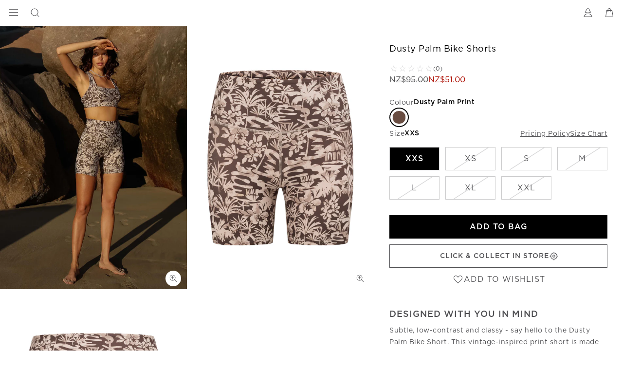

--- FILE ---
content_type: text/html; charset=utf-8
request_url: https://www.google.com/recaptcha/api2/anchor?ar=1&k=6LcPnlcqAAAAAIkwYtg-zHtW9JC7ZP14DtxaMp7p&co=aHR0cHM6Ly93d3cubG9ybmFqYW5lLm56OjQ0Mw..&hl=en&v=N67nZn4AqZkNcbeMu4prBgzg&size=invisible&anchor-ms=20000&execute-ms=30000&cb=5yblwadzl4zg
body_size: 48802
content:
<!DOCTYPE HTML><html dir="ltr" lang="en"><head><meta http-equiv="Content-Type" content="text/html; charset=UTF-8">
<meta http-equiv="X-UA-Compatible" content="IE=edge">
<title>reCAPTCHA</title>
<style type="text/css">
/* cyrillic-ext */
@font-face {
  font-family: 'Roboto';
  font-style: normal;
  font-weight: 400;
  font-stretch: 100%;
  src: url(//fonts.gstatic.com/s/roboto/v48/KFO7CnqEu92Fr1ME7kSn66aGLdTylUAMa3GUBHMdazTgWw.woff2) format('woff2');
  unicode-range: U+0460-052F, U+1C80-1C8A, U+20B4, U+2DE0-2DFF, U+A640-A69F, U+FE2E-FE2F;
}
/* cyrillic */
@font-face {
  font-family: 'Roboto';
  font-style: normal;
  font-weight: 400;
  font-stretch: 100%;
  src: url(//fonts.gstatic.com/s/roboto/v48/KFO7CnqEu92Fr1ME7kSn66aGLdTylUAMa3iUBHMdazTgWw.woff2) format('woff2');
  unicode-range: U+0301, U+0400-045F, U+0490-0491, U+04B0-04B1, U+2116;
}
/* greek-ext */
@font-face {
  font-family: 'Roboto';
  font-style: normal;
  font-weight: 400;
  font-stretch: 100%;
  src: url(//fonts.gstatic.com/s/roboto/v48/KFO7CnqEu92Fr1ME7kSn66aGLdTylUAMa3CUBHMdazTgWw.woff2) format('woff2');
  unicode-range: U+1F00-1FFF;
}
/* greek */
@font-face {
  font-family: 'Roboto';
  font-style: normal;
  font-weight: 400;
  font-stretch: 100%;
  src: url(//fonts.gstatic.com/s/roboto/v48/KFO7CnqEu92Fr1ME7kSn66aGLdTylUAMa3-UBHMdazTgWw.woff2) format('woff2');
  unicode-range: U+0370-0377, U+037A-037F, U+0384-038A, U+038C, U+038E-03A1, U+03A3-03FF;
}
/* math */
@font-face {
  font-family: 'Roboto';
  font-style: normal;
  font-weight: 400;
  font-stretch: 100%;
  src: url(//fonts.gstatic.com/s/roboto/v48/KFO7CnqEu92Fr1ME7kSn66aGLdTylUAMawCUBHMdazTgWw.woff2) format('woff2');
  unicode-range: U+0302-0303, U+0305, U+0307-0308, U+0310, U+0312, U+0315, U+031A, U+0326-0327, U+032C, U+032F-0330, U+0332-0333, U+0338, U+033A, U+0346, U+034D, U+0391-03A1, U+03A3-03A9, U+03B1-03C9, U+03D1, U+03D5-03D6, U+03F0-03F1, U+03F4-03F5, U+2016-2017, U+2034-2038, U+203C, U+2040, U+2043, U+2047, U+2050, U+2057, U+205F, U+2070-2071, U+2074-208E, U+2090-209C, U+20D0-20DC, U+20E1, U+20E5-20EF, U+2100-2112, U+2114-2115, U+2117-2121, U+2123-214F, U+2190, U+2192, U+2194-21AE, U+21B0-21E5, U+21F1-21F2, U+21F4-2211, U+2213-2214, U+2216-22FF, U+2308-230B, U+2310, U+2319, U+231C-2321, U+2336-237A, U+237C, U+2395, U+239B-23B7, U+23D0, U+23DC-23E1, U+2474-2475, U+25AF, U+25B3, U+25B7, U+25BD, U+25C1, U+25CA, U+25CC, U+25FB, U+266D-266F, U+27C0-27FF, U+2900-2AFF, U+2B0E-2B11, U+2B30-2B4C, U+2BFE, U+3030, U+FF5B, U+FF5D, U+1D400-1D7FF, U+1EE00-1EEFF;
}
/* symbols */
@font-face {
  font-family: 'Roboto';
  font-style: normal;
  font-weight: 400;
  font-stretch: 100%;
  src: url(//fonts.gstatic.com/s/roboto/v48/KFO7CnqEu92Fr1ME7kSn66aGLdTylUAMaxKUBHMdazTgWw.woff2) format('woff2');
  unicode-range: U+0001-000C, U+000E-001F, U+007F-009F, U+20DD-20E0, U+20E2-20E4, U+2150-218F, U+2190, U+2192, U+2194-2199, U+21AF, U+21E6-21F0, U+21F3, U+2218-2219, U+2299, U+22C4-22C6, U+2300-243F, U+2440-244A, U+2460-24FF, U+25A0-27BF, U+2800-28FF, U+2921-2922, U+2981, U+29BF, U+29EB, U+2B00-2BFF, U+4DC0-4DFF, U+FFF9-FFFB, U+10140-1018E, U+10190-1019C, U+101A0, U+101D0-101FD, U+102E0-102FB, U+10E60-10E7E, U+1D2C0-1D2D3, U+1D2E0-1D37F, U+1F000-1F0FF, U+1F100-1F1AD, U+1F1E6-1F1FF, U+1F30D-1F30F, U+1F315, U+1F31C, U+1F31E, U+1F320-1F32C, U+1F336, U+1F378, U+1F37D, U+1F382, U+1F393-1F39F, U+1F3A7-1F3A8, U+1F3AC-1F3AF, U+1F3C2, U+1F3C4-1F3C6, U+1F3CA-1F3CE, U+1F3D4-1F3E0, U+1F3ED, U+1F3F1-1F3F3, U+1F3F5-1F3F7, U+1F408, U+1F415, U+1F41F, U+1F426, U+1F43F, U+1F441-1F442, U+1F444, U+1F446-1F449, U+1F44C-1F44E, U+1F453, U+1F46A, U+1F47D, U+1F4A3, U+1F4B0, U+1F4B3, U+1F4B9, U+1F4BB, U+1F4BF, U+1F4C8-1F4CB, U+1F4D6, U+1F4DA, U+1F4DF, U+1F4E3-1F4E6, U+1F4EA-1F4ED, U+1F4F7, U+1F4F9-1F4FB, U+1F4FD-1F4FE, U+1F503, U+1F507-1F50B, U+1F50D, U+1F512-1F513, U+1F53E-1F54A, U+1F54F-1F5FA, U+1F610, U+1F650-1F67F, U+1F687, U+1F68D, U+1F691, U+1F694, U+1F698, U+1F6AD, U+1F6B2, U+1F6B9-1F6BA, U+1F6BC, U+1F6C6-1F6CF, U+1F6D3-1F6D7, U+1F6E0-1F6EA, U+1F6F0-1F6F3, U+1F6F7-1F6FC, U+1F700-1F7FF, U+1F800-1F80B, U+1F810-1F847, U+1F850-1F859, U+1F860-1F887, U+1F890-1F8AD, U+1F8B0-1F8BB, U+1F8C0-1F8C1, U+1F900-1F90B, U+1F93B, U+1F946, U+1F984, U+1F996, U+1F9E9, U+1FA00-1FA6F, U+1FA70-1FA7C, U+1FA80-1FA89, U+1FA8F-1FAC6, U+1FACE-1FADC, U+1FADF-1FAE9, U+1FAF0-1FAF8, U+1FB00-1FBFF;
}
/* vietnamese */
@font-face {
  font-family: 'Roboto';
  font-style: normal;
  font-weight: 400;
  font-stretch: 100%;
  src: url(//fonts.gstatic.com/s/roboto/v48/KFO7CnqEu92Fr1ME7kSn66aGLdTylUAMa3OUBHMdazTgWw.woff2) format('woff2');
  unicode-range: U+0102-0103, U+0110-0111, U+0128-0129, U+0168-0169, U+01A0-01A1, U+01AF-01B0, U+0300-0301, U+0303-0304, U+0308-0309, U+0323, U+0329, U+1EA0-1EF9, U+20AB;
}
/* latin-ext */
@font-face {
  font-family: 'Roboto';
  font-style: normal;
  font-weight: 400;
  font-stretch: 100%;
  src: url(//fonts.gstatic.com/s/roboto/v48/KFO7CnqEu92Fr1ME7kSn66aGLdTylUAMa3KUBHMdazTgWw.woff2) format('woff2');
  unicode-range: U+0100-02BA, U+02BD-02C5, U+02C7-02CC, U+02CE-02D7, U+02DD-02FF, U+0304, U+0308, U+0329, U+1D00-1DBF, U+1E00-1E9F, U+1EF2-1EFF, U+2020, U+20A0-20AB, U+20AD-20C0, U+2113, U+2C60-2C7F, U+A720-A7FF;
}
/* latin */
@font-face {
  font-family: 'Roboto';
  font-style: normal;
  font-weight: 400;
  font-stretch: 100%;
  src: url(//fonts.gstatic.com/s/roboto/v48/KFO7CnqEu92Fr1ME7kSn66aGLdTylUAMa3yUBHMdazQ.woff2) format('woff2');
  unicode-range: U+0000-00FF, U+0131, U+0152-0153, U+02BB-02BC, U+02C6, U+02DA, U+02DC, U+0304, U+0308, U+0329, U+2000-206F, U+20AC, U+2122, U+2191, U+2193, U+2212, U+2215, U+FEFF, U+FFFD;
}
/* cyrillic-ext */
@font-face {
  font-family: 'Roboto';
  font-style: normal;
  font-weight: 500;
  font-stretch: 100%;
  src: url(//fonts.gstatic.com/s/roboto/v48/KFO7CnqEu92Fr1ME7kSn66aGLdTylUAMa3GUBHMdazTgWw.woff2) format('woff2');
  unicode-range: U+0460-052F, U+1C80-1C8A, U+20B4, U+2DE0-2DFF, U+A640-A69F, U+FE2E-FE2F;
}
/* cyrillic */
@font-face {
  font-family: 'Roboto';
  font-style: normal;
  font-weight: 500;
  font-stretch: 100%;
  src: url(//fonts.gstatic.com/s/roboto/v48/KFO7CnqEu92Fr1ME7kSn66aGLdTylUAMa3iUBHMdazTgWw.woff2) format('woff2');
  unicode-range: U+0301, U+0400-045F, U+0490-0491, U+04B0-04B1, U+2116;
}
/* greek-ext */
@font-face {
  font-family: 'Roboto';
  font-style: normal;
  font-weight: 500;
  font-stretch: 100%;
  src: url(//fonts.gstatic.com/s/roboto/v48/KFO7CnqEu92Fr1ME7kSn66aGLdTylUAMa3CUBHMdazTgWw.woff2) format('woff2');
  unicode-range: U+1F00-1FFF;
}
/* greek */
@font-face {
  font-family: 'Roboto';
  font-style: normal;
  font-weight: 500;
  font-stretch: 100%;
  src: url(//fonts.gstatic.com/s/roboto/v48/KFO7CnqEu92Fr1ME7kSn66aGLdTylUAMa3-UBHMdazTgWw.woff2) format('woff2');
  unicode-range: U+0370-0377, U+037A-037F, U+0384-038A, U+038C, U+038E-03A1, U+03A3-03FF;
}
/* math */
@font-face {
  font-family: 'Roboto';
  font-style: normal;
  font-weight: 500;
  font-stretch: 100%;
  src: url(//fonts.gstatic.com/s/roboto/v48/KFO7CnqEu92Fr1ME7kSn66aGLdTylUAMawCUBHMdazTgWw.woff2) format('woff2');
  unicode-range: U+0302-0303, U+0305, U+0307-0308, U+0310, U+0312, U+0315, U+031A, U+0326-0327, U+032C, U+032F-0330, U+0332-0333, U+0338, U+033A, U+0346, U+034D, U+0391-03A1, U+03A3-03A9, U+03B1-03C9, U+03D1, U+03D5-03D6, U+03F0-03F1, U+03F4-03F5, U+2016-2017, U+2034-2038, U+203C, U+2040, U+2043, U+2047, U+2050, U+2057, U+205F, U+2070-2071, U+2074-208E, U+2090-209C, U+20D0-20DC, U+20E1, U+20E5-20EF, U+2100-2112, U+2114-2115, U+2117-2121, U+2123-214F, U+2190, U+2192, U+2194-21AE, U+21B0-21E5, U+21F1-21F2, U+21F4-2211, U+2213-2214, U+2216-22FF, U+2308-230B, U+2310, U+2319, U+231C-2321, U+2336-237A, U+237C, U+2395, U+239B-23B7, U+23D0, U+23DC-23E1, U+2474-2475, U+25AF, U+25B3, U+25B7, U+25BD, U+25C1, U+25CA, U+25CC, U+25FB, U+266D-266F, U+27C0-27FF, U+2900-2AFF, U+2B0E-2B11, U+2B30-2B4C, U+2BFE, U+3030, U+FF5B, U+FF5D, U+1D400-1D7FF, U+1EE00-1EEFF;
}
/* symbols */
@font-face {
  font-family: 'Roboto';
  font-style: normal;
  font-weight: 500;
  font-stretch: 100%;
  src: url(//fonts.gstatic.com/s/roboto/v48/KFO7CnqEu92Fr1ME7kSn66aGLdTylUAMaxKUBHMdazTgWw.woff2) format('woff2');
  unicode-range: U+0001-000C, U+000E-001F, U+007F-009F, U+20DD-20E0, U+20E2-20E4, U+2150-218F, U+2190, U+2192, U+2194-2199, U+21AF, U+21E6-21F0, U+21F3, U+2218-2219, U+2299, U+22C4-22C6, U+2300-243F, U+2440-244A, U+2460-24FF, U+25A0-27BF, U+2800-28FF, U+2921-2922, U+2981, U+29BF, U+29EB, U+2B00-2BFF, U+4DC0-4DFF, U+FFF9-FFFB, U+10140-1018E, U+10190-1019C, U+101A0, U+101D0-101FD, U+102E0-102FB, U+10E60-10E7E, U+1D2C0-1D2D3, U+1D2E0-1D37F, U+1F000-1F0FF, U+1F100-1F1AD, U+1F1E6-1F1FF, U+1F30D-1F30F, U+1F315, U+1F31C, U+1F31E, U+1F320-1F32C, U+1F336, U+1F378, U+1F37D, U+1F382, U+1F393-1F39F, U+1F3A7-1F3A8, U+1F3AC-1F3AF, U+1F3C2, U+1F3C4-1F3C6, U+1F3CA-1F3CE, U+1F3D4-1F3E0, U+1F3ED, U+1F3F1-1F3F3, U+1F3F5-1F3F7, U+1F408, U+1F415, U+1F41F, U+1F426, U+1F43F, U+1F441-1F442, U+1F444, U+1F446-1F449, U+1F44C-1F44E, U+1F453, U+1F46A, U+1F47D, U+1F4A3, U+1F4B0, U+1F4B3, U+1F4B9, U+1F4BB, U+1F4BF, U+1F4C8-1F4CB, U+1F4D6, U+1F4DA, U+1F4DF, U+1F4E3-1F4E6, U+1F4EA-1F4ED, U+1F4F7, U+1F4F9-1F4FB, U+1F4FD-1F4FE, U+1F503, U+1F507-1F50B, U+1F50D, U+1F512-1F513, U+1F53E-1F54A, U+1F54F-1F5FA, U+1F610, U+1F650-1F67F, U+1F687, U+1F68D, U+1F691, U+1F694, U+1F698, U+1F6AD, U+1F6B2, U+1F6B9-1F6BA, U+1F6BC, U+1F6C6-1F6CF, U+1F6D3-1F6D7, U+1F6E0-1F6EA, U+1F6F0-1F6F3, U+1F6F7-1F6FC, U+1F700-1F7FF, U+1F800-1F80B, U+1F810-1F847, U+1F850-1F859, U+1F860-1F887, U+1F890-1F8AD, U+1F8B0-1F8BB, U+1F8C0-1F8C1, U+1F900-1F90B, U+1F93B, U+1F946, U+1F984, U+1F996, U+1F9E9, U+1FA00-1FA6F, U+1FA70-1FA7C, U+1FA80-1FA89, U+1FA8F-1FAC6, U+1FACE-1FADC, U+1FADF-1FAE9, U+1FAF0-1FAF8, U+1FB00-1FBFF;
}
/* vietnamese */
@font-face {
  font-family: 'Roboto';
  font-style: normal;
  font-weight: 500;
  font-stretch: 100%;
  src: url(//fonts.gstatic.com/s/roboto/v48/KFO7CnqEu92Fr1ME7kSn66aGLdTylUAMa3OUBHMdazTgWw.woff2) format('woff2');
  unicode-range: U+0102-0103, U+0110-0111, U+0128-0129, U+0168-0169, U+01A0-01A1, U+01AF-01B0, U+0300-0301, U+0303-0304, U+0308-0309, U+0323, U+0329, U+1EA0-1EF9, U+20AB;
}
/* latin-ext */
@font-face {
  font-family: 'Roboto';
  font-style: normal;
  font-weight: 500;
  font-stretch: 100%;
  src: url(//fonts.gstatic.com/s/roboto/v48/KFO7CnqEu92Fr1ME7kSn66aGLdTylUAMa3KUBHMdazTgWw.woff2) format('woff2');
  unicode-range: U+0100-02BA, U+02BD-02C5, U+02C7-02CC, U+02CE-02D7, U+02DD-02FF, U+0304, U+0308, U+0329, U+1D00-1DBF, U+1E00-1E9F, U+1EF2-1EFF, U+2020, U+20A0-20AB, U+20AD-20C0, U+2113, U+2C60-2C7F, U+A720-A7FF;
}
/* latin */
@font-face {
  font-family: 'Roboto';
  font-style: normal;
  font-weight: 500;
  font-stretch: 100%;
  src: url(//fonts.gstatic.com/s/roboto/v48/KFO7CnqEu92Fr1ME7kSn66aGLdTylUAMa3yUBHMdazQ.woff2) format('woff2');
  unicode-range: U+0000-00FF, U+0131, U+0152-0153, U+02BB-02BC, U+02C6, U+02DA, U+02DC, U+0304, U+0308, U+0329, U+2000-206F, U+20AC, U+2122, U+2191, U+2193, U+2212, U+2215, U+FEFF, U+FFFD;
}
/* cyrillic-ext */
@font-face {
  font-family: 'Roboto';
  font-style: normal;
  font-weight: 900;
  font-stretch: 100%;
  src: url(//fonts.gstatic.com/s/roboto/v48/KFO7CnqEu92Fr1ME7kSn66aGLdTylUAMa3GUBHMdazTgWw.woff2) format('woff2');
  unicode-range: U+0460-052F, U+1C80-1C8A, U+20B4, U+2DE0-2DFF, U+A640-A69F, U+FE2E-FE2F;
}
/* cyrillic */
@font-face {
  font-family: 'Roboto';
  font-style: normal;
  font-weight: 900;
  font-stretch: 100%;
  src: url(//fonts.gstatic.com/s/roboto/v48/KFO7CnqEu92Fr1ME7kSn66aGLdTylUAMa3iUBHMdazTgWw.woff2) format('woff2');
  unicode-range: U+0301, U+0400-045F, U+0490-0491, U+04B0-04B1, U+2116;
}
/* greek-ext */
@font-face {
  font-family: 'Roboto';
  font-style: normal;
  font-weight: 900;
  font-stretch: 100%;
  src: url(//fonts.gstatic.com/s/roboto/v48/KFO7CnqEu92Fr1ME7kSn66aGLdTylUAMa3CUBHMdazTgWw.woff2) format('woff2');
  unicode-range: U+1F00-1FFF;
}
/* greek */
@font-face {
  font-family: 'Roboto';
  font-style: normal;
  font-weight: 900;
  font-stretch: 100%;
  src: url(//fonts.gstatic.com/s/roboto/v48/KFO7CnqEu92Fr1ME7kSn66aGLdTylUAMa3-UBHMdazTgWw.woff2) format('woff2');
  unicode-range: U+0370-0377, U+037A-037F, U+0384-038A, U+038C, U+038E-03A1, U+03A3-03FF;
}
/* math */
@font-face {
  font-family: 'Roboto';
  font-style: normal;
  font-weight: 900;
  font-stretch: 100%;
  src: url(//fonts.gstatic.com/s/roboto/v48/KFO7CnqEu92Fr1ME7kSn66aGLdTylUAMawCUBHMdazTgWw.woff2) format('woff2');
  unicode-range: U+0302-0303, U+0305, U+0307-0308, U+0310, U+0312, U+0315, U+031A, U+0326-0327, U+032C, U+032F-0330, U+0332-0333, U+0338, U+033A, U+0346, U+034D, U+0391-03A1, U+03A3-03A9, U+03B1-03C9, U+03D1, U+03D5-03D6, U+03F0-03F1, U+03F4-03F5, U+2016-2017, U+2034-2038, U+203C, U+2040, U+2043, U+2047, U+2050, U+2057, U+205F, U+2070-2071, U+2074-208E, U+2090-209C, U+20D0-20DC, U+20E1, U+20E5-20EF, U+2100-2112, U+2114-2115, U+2117-2121, U+2123-214F, U+2190, U+2192, U+2194-21AE, U+21B0-21E5, U+21F1-21F2, U+21F4-2211, U+2213-2214, U+2216-22FF, U+2308-230B, U+2310, U+2319, U+231C-2321, U+2336-237A, U+237C, U+2395, U+239B-23B7, U+23D0, U+23DC-23E1, U+2474-2475, U+25AF, U+25B3, U+25B7, U+25BD, U+25C1, U+25CA, U+25CC, U+25FB, U+266D-266F, U+27C0-27FF, U+2900-2AFF, U+2B0E-2B11, U+2B30-2B4C, U+2BFE, U+3030, U+FF5B, U+FF5D, U+1D400-1D7FF, U+1EE00-1EEFF;
}
/* symbols */
@font-face {
  font-family: 'Roboto';
  font-style: normal;
  font-weight: 900;
  font-stretch: 100%;
  src: url(//fonts.gstatic.com/s/roboto/v48/KFO7CnqEu92Fr1ME7kSn66aGLdTylUAMaxKUBHMdazTgWw.woff2) format('woff2');
  unicode-range: U+0001-000C, U+000E-001F, U+007F-009F, U+20DD-20E0, U+20E2-20E4, U+2150-218F, U+2190, U+2192, U+2194-2199, U+21AF, U+21E6-21F0, U+21F3, U+2218-2219, U+2299, U+22C4-22C6, U+2300-243F, U+2440-244A, U+2460-24FF, U+25A0-27BF, U+2800-28FF, U+2921-2922, U+2981, U+29BF, U+29EB, U+2B00-2BFF, U+4DC0-4DFF, U+FFF9-FFFB, U+10140-1018E, U+10190-1019C, U+101A0, U+101D0-101FD, U+102E0-102FB, U+10E60-10E7E, U+1D2C0-1D2D3, U+1D2E0-1D37F, U+1F000-1F0FF, U+1F100-1F1AD, U+1F1E6-1F1FF, U+1F30D-1F30F, U+1F315, U+1F31C, U+1F31E, U+1F320-1F32C, U+1F336, U+1F378, U+1F37D, U+1F382, U+1F393-1F39F, U+1F3A7-1F3A8, U+1F3AC-1F3AF, U+1F3C2, U+1F3C4-1F3C6, U+1F3CA-1F3CE, U+1F3D4-1F3E0, U+1F3ED, U+1F3F1-1F3F3, U+1F3F5-1F3F7, U+1F408, U+1F415, U+1F41F, U+1F426, U+1F43F, U+1F441-1F442, U+1F444, U+1F446-1F449, U+1F44C-1F44E, U+1F453, U+1F46A, U+1F47D, U+1F4A3, U+1F4B0, U+1F4B3, U+1F4B9, U+1F4BB, U+1F4BF, U+1F4C8-1F4CB, U+1F4D6, U+1F4DA, U+1F4DF, U+1F4E3-1F4E6, U+1F4EA-1F4ED, U+1F4F7, U+1F4F9-1F4FB, U+1F4FD-1F4FE, U+1F503, U+1F507-1F50B, U+1F50D, U+1F512-1F513, U+1F53E-1F54A, U+1F54F-1F5FA, U+1F610, U+1F650-1F67F, U+1F687, U+1F68D, U+1F691, U+1F694, U+1F698, U+1F6AD, U+1F6B2, U+1F6B9-1F6BA, U+1F6BC, U+1F6C6-1F6CF, U+1F6D3-1F6D7, U+1F6E0-1F6EA, U+1F6F0-1F6F3, U+1F6F7-1F6FC, U+1F700-1F7FF, U+1F800-1F80B, U+1F810-1F847, U+1F850-1F859, U+1F860-1F887, U+1F890-1F8AD, U+1F8B0-1F8BB, U+1F8C0-1F8C1, U+1F900-1F90B, U+1F93B, U+1F946, U+1F984, U+1F996, U+1F9E9, U+1FA00-1FA6F, U+1FA70-1FA7C, U+1FA80-1FA89, U+1FA8F-1FAC6, U+1FACE-1FADC, U+1FADF-1FAE9, U+1FAF0-1FAF8, U+1FB00-1FBFF;
}
/* vietnamese */
@font-face {
  font-family: 'Roboto';
  font-style: normal;
  font-weight: 900;
  font-stretch: 100%;
  src: url(//fonts.gstatic.com/s/roboto/v48/KFO7CnqEu92Fr1ME7kSn66aGLdTylUAMa3OUBHMdazTgWw.woff2) format('woff2');
  unicode-range: U+0102-0103, U+0110-0111, U+0128-0129, U+0168-0169, U+01A0-01A1, U+01AF-01B0, U+0300-0301, U+0303-0304, U+0308-0309, U+0323, U+0329, U+1EA0-1EF9, U+20AB;
}
/* latin-ext */
@font-face {
  font-family: 'Roboto';
  font-style: normal;
  font-weight: 900;
  font-stretch: 100%;
  src: url(//fonts.gstatic.com/s/roboto/v48/KFO7CnqEu92Fr1ME7kSn66aGLdTylUAMa3KUBHMdazTgWw.woff2) format('woff2');
  unicode-range: U+0100-02BA, U+02BD-02C5, U+02C7-02CC, U+02CE-02D7, U+02DD-02FF, U+0304, U+0308, U+0329, U+1D00-1DBF, U+1E00-1E9F, U+1EF2-1EFF, U+2020, U+20A0-20AB, U+20AD-20C0, U+2113, U+2C60-2C7F, U+A720-A7FF;
}
/* latin */
@font-face {
  font-family: 'Roboto';
  font-style: normal;
  font-weight: 900;
  font-stretch: 100%;
  src: url(//fonts.gstatic.com/s/roboto/v48/KFO7CnqEu92Fr1ME7kSn66aGLdTylUAMa3yUBHMdazQ.woff2) format('woff2');
  unicode-range: U+0000-00FF, U+0131, U+0152-0153, U+02BB-02BC, U+02C6, U+02DA, U+02DC, U+0304, U+0308, U+0329, U+2000-206F, U+20AC, U+2122, U+2191, U+2193, U+2212, U+2215, U+FEFF, U+FFFD;
}

</style>
<link rel="stylesheet" type="text/css" href="https://www.gstatic.com/recaptcha/releases/N67nZn4AqZkNcbeMu4prBgzg/styles__ltr.css">
<script nonce="khYmwsanZzG0nQg9rhZkBg" type="text/javascript">window['__recaptcha_api'] = 'https://www.google.com/recaptcha/api2/';</script>
<script type="text/javascript" src="https://www.gstatic.com/recaptcha/releases/N67nZn4AqZkNcbeMu4prBgzg/recaptcha__en.js" nonce="khYmwsanZzG0nQg9rhZkBg">
      
    </script></head>
<body><div id="rc-anchor-alert" class="rc-anchor-alert"></div>
<input type="hidden" id="recaptcha-token" value="[base64]">
<script type="text/javascript" nonce="khYmwsanZzG0nQg9rhZkBg">
      recaptcha.anchor.Main.init("[\x22ainput\x22,[\x22bgdata\x22,\x22\x22,\[base64]/[base64]/[base64]/[base64]/[base64]/[base64]/[base64]/[base64]/[base64]/[base64]/[base64]/[base64]/[base64]/[base64]\x22,\[base64]\\u003d\x22,\x22InzCgGE3wqbDtGPDkcKrw5jCpVslw7DCqjAvwp3Cr8ONwrjDtsKmEEHCgMKmCCwbwokmwoVZwqrDs3jCrC/Dv0VUV8Ktw7wTfcKowpIwXXjDlsOSPD9CNMKIw6vDpB3CuiEBFH9Fw5rCqMOYX8Oqw5xmwrdiwoYLw51ibsKsw5fDpcOpIi7DlsO/wonCpsOnLFPClsKhwr/[base64]/GEfCqsKaLjjCkEvCn3F+GMOTwqHCiG7DpV4GH17DoFjDtcKcwrMaFFYGZ8OPQMKHwrbCgsOXKS7DrgTDl8OdJ8OAwp7DmsKjYGTDpH7Dnw9SwpjCtcO8FcOwYzprR37CscKrKsOCJcKSHWnCocKcEsKtSwvDjT/Dp8OFDsKgwqZWwqfCi8Odw5HDhgwaGE3DrWcQwonCqsKuUsKpwpTDox7CgcKewrrDssKnOUrCh8OIPEkHw70pCEXCl8OXw63DksOvKVNaw4g7w5nDuE9Ow40WdFrChR53w5/DlHTDjAHDu8KbaiHDvcOlwpzDjsKRw6AoXyAuw5UbGcOBfcOECUrCqsKjwqfCoMO0IMOEwogdHcOKwrrCn8Kqw7pMC8KUUcK+eQXCq8OtwoU+wodtwr/Dn1HCpcOCw7PCrwfDhcKzwo/DmcKPIsOxan5Sw7/Cjyo4fsKqwoHDl8KJw6DCvMKZWcKgw5/DhsKyOsOlwqjDocKxwq3Ds34yBVclw6PChgPCnHcuw7YLEDZHwqc4QsODwrwiwp/DlsKSFMKmBXZ5T2PCq8OzLx9Vd8Kqwrg+KMOqw53DmX4BbcKqHsODw6bDmDvDmMO1w5pRF8Obw5DDhxxtwoLCu8OCwqc6JA9IesOtcxDCnHAhwqYow5/CoDDCijLDiMK4w4UzwpnDpmTCqMKDw4HClizDv8KLY8OXw48VUVLCv8K1Qx4CwqNpw6rCksK0w6/DgMOmd8KywqZPfjLDjsOUScKqQcO0aMO7wqrCmTXChMKnw6nCvVlcHFMKw4B0VwfCqMKBEXlYC2FIw5FZw67Cn8OxFi3CkcOKAnrDqsOgw53Cm1XCiMKMdMKLVMKmwrdBwq0rw4/DuhjClmvCpcKsw4N7UFJ3I8KFworDtELDncKJOC3DsUMKwobCsMO8wogAwrXCm8Odwr/DgyvDlmo0anHCkRUcH8KXXMOWw60IXcK0SMOzE0sfw63CoMOOYA/CgcKdwr4/X0LDg8Oww450wpszIcOkOcKMHgDCs01sDsKRw7XDhDd8TsOlLcOuw7A7T8OHwqAGKVoRwrsOHnjCucOnw4pfazPDsm9AFwTDuT41M8KFwqbClzcWw7rDsMKOw5wjJsKrw57DhsOELcOew4HDgDXDtRgLYcKSw6wKw65xMsKDwrUXTsK6w7PCqkdHOyrDuSI9aVxew5/Ci2PCrsKiw4bDlFpqY8KnZSrDl33DvDPDpVzDjRbDj8KNw5jDvTVTwpALEMOpwp/Cm0TDl8OqScOEw4/DlwJlbWTDtcO3wo3DmGNTOHrDpsKMdMOlw75CwqnDksKba2PCv1bCrzbCjcKKwpDDg0ZBWsOCGcOvAcKrw5JYwp/ChzvDrcOJw74II8KLR8KtY8KjbMOjw7hxw6dzwqF/esOKwpjDpsKUw7xBwqzDlMOVw4FKwrwqwowPw6fDrWZiwp8xw6XDqMK/wrXCnxLCgUTCrATDtzfDisOmwr/DncKwwpJlDRclBHpoaSTCszDDlcOCw5vDq8KoasKFw4hBGhHCq00CZwfDjUx+bsOUHcKHGR7CqmLDuybCkV7DlBrDu8OnEUZ8wrfDocOHF1fCncOcQMO7wqtTwoLCjsO0wp3Co8O7w4TDr8KjBcKyYHnDm8KHYV0/w57DqQjCpsK4AsKTwopAwrbCgMKVw50mwojDlUsXDMKaw4QZLAIkW1xIFmMzR8OZw55YdiXDnkLCsjs1EmHCvMOaw6VKQDI0w5AMXFsmKS0gwr9wwpIrw5UhwpHDpVjDuk/[base64]/CjcKpwr7Cv0HCsMK5w6XCoHrCn8KmNDPCrcKywpPDjFXDlBHCsSAVw6dnOsOLasOKwpPCm0TChcOHw5cLc8O+wpnDqsOPZ04dwrzDuEvDq8KAwoZ/wpkJH8KwCMKaLMO6TQc3wqdVBMK8wq/Cp1PCsDNGwqbChMKkHMOZw6cHZcK/VC0gwoFfwqY+WsKHF8KabsOmckpEwrvClcOBGHYyTF1wHkhhR0PDokYoCcO2ecOzworDk8KUTg9FZMOPIX4uTcKdw43DuAdhwqtvVj/CkGNyflfDlcO0w6zDhsKdLyHCrlBaBDbCilzDgcKuAXzCrmEAwonCpsKRw43DphTDl0cCw5TCgMOBwo0Dw53CkcO7UsOkAMKtw5XCucO/OwozEH7CicO4NcOPwqEpGcKCDWHDn8O1KcKMITLDin/Co8Oww5XCsFXCocOwJMOtw73CjhwZJSDCnxYEwqnDtcKJY8OIY8KHPsKbw4TDgVfCosOywpzDoMKSEWNAw4/[base64]/w7kNJEA5wqBqPnXCiB7CvgnDqHzDjxHDgWJIw5HCih/Cq8O7w7zCvArCrcOYKCxtwrwhw4cOw4/Dn8ObCXETwpw2w59oL8KuBsOvc8K4AmZBWsOqFinDhMKPW8OwcwN/wp7DjMOtw7bDv8KJNF4qw6U8N0bDrmXDk8OvHcOpwrbChGnChMOCw4p7w7w1wodJwr5ow5jCjAl/wp0UaTVpwpvDp8O+w4zCusKhwr3DmsKHw5BHQU0KdMKhw409RU9PPDRtN13Dj8OywosRL8Kyw4EuS8KnWVHCoDvDtsKuw6XDt3Mvw5rClzNxMcKRworDqVwoGsOCX1LDtMKUw5DDusKUMcOxUcKfwoPCmzTDqD1uPj/[base64]/[base64]/DtsOLUMOgw7rDi8OlRi1AwoHCpcOAZFvCn00pw6TCpBc4w7NVIFrDtB9vw5IQCg/DtRbDoHXCpmVjeH0QGcO7w71AB8OPNRfDu8Ozwr/[base64]/G1TDjsOLA8Kxw5rDgjRcIx8kwooJR8OZwrLCqBVGXMKlMgjDpMOJw6d5wq0hDMO7Vg3DpTbCmyMww4UAw4zDqcK8wpHCmloxEFw0cMO3H8OtB8O2w6bDgQF+wonCvsOdTxYGfcOgYMOGw4bDvMO8ERLDq8KawoYDw58vYCHDq8KWRhrCoHRrw5/Ch8KuUcO9wpDCgWEjw5LDlMKTC8ONLMOgwrx4NUHCt0MxLWhBwp3CrwQ7OsOaw6rCuSLDqMO7wpcwQAvCiknCvcOVwqpSJ1xPwqkwFjrDuxfDr8OGDgcawoTCvRANUQI1UXMUfT7Dkydtw4E5w5hpD8K+wotwUMO4AcO/wo5pwo0yJg09w6TDjUd5w7gmKMOrw6AWwpzDtnvCpCokfcO/w5JUwox+X8K9w7zDuCvDjwHDvMKGw7jDql1MTWtRwqjDqEYyw7TCnB/CqVbClRETwocDJ8KAwod8wr8Bw7RnLMK7w4rDh8KWw6BECx3DusKqfCZGH8OYC8Oud1zDmMOtJcOQEwxWIsKJS1vDg8OAw4TDvcK1NALDkMKuw5TDmcK1OjMwwq3CvEPCrWw1w5ouBsKvwqkGwrwPRMKzwovCgA7CjD0+worCj8KpQSTCkMOjwpYMKMKyRx/CkkTCtsObw5/Dq2vCpsK6ZFfDnjLDnjtUXsKww7gzw5Qyw501wqVZw6sQRVk3BmJUKMKiw4jCjMOudVjCuEjCs8OUw6dowofCl8KlBh/Cn1oMZMKDDcKbHynDi3klNsOWcR/DrGvDkWorwrpAb1DDqw1mw4s2WS/Dl2rDqcKzVxfDvFnDu2/DncKfNFEOGEs4wqkXwp00wrV1NQNbwrnCmsK0w77DnggWwrscwoDDnsOww6EXw5PDjcOZIlApwqN/MBhdwqvCilsgXMOmwqTChnx+aGnCjRBywpvCqll6w5LCgcO5fgs4djrCiB/[base64]/DgMODVk1Lw5JcRsKJB0XCiTRudsKfw5BWw5HDqMKwbDnDu8KAwr5bCsOLfkDDnycNwoViw5teK3AHwrrDlcOuw5IkG35hEDfDl8K0MMKXG8OWw4BQGAAswqcZw5TCsEsvw5rDtcKeBMO3DsKuEsKGRnbCt0FAcS/DqsKGwolKJcK8w7fDksKvM0PCj3vClMOMC8Klw5Muw5vCo8KAwrHDtMKdU8Onw4XCh3wXaMOZw5zCg8O6MgzDumV9QMKZAXA3w4jDtsOPAFfDilB6YsOTwrsuPnYzJzbDscK9w7xQZcOiIWbCih/Dp8OXw6FewowIwrjDv03Cukppw6HCv8KswqpSLsOWXcOzLA3CqMKYHXEWwr4XH1ohSlHCi8K9wpg8a1d5CsKkwrTCqw3DucKBw79Vw5BEwqbDpMKRAAMXRsOwYjbDvjTDgMO2w5ZHKF3Do8KaDUHDrsK0w7w/[base64]/DnMOJYRBYwr5ufcOLLn0Jw4N2wrrDo15nL13DjRrDmcKaw4YbIsOrwqYmwqEgw47DsMOeNXlBw6jCsmgqLsKPNcOmF8K3wrnDm1EYTsKBwqPCvMOcN2NTw7TDv8Oywptma8KWw4TCkhVHM2PCvAfDisO6w5Euw6rDncKewrbDvyHDskPCmy/Di8ObwopQw6VuecK0wq1BTBUydsKdNWh3BMKlwoxKw5fDvD7DjFPDsHLDicKDwr/Ci0jDlsKWwoTDvGjDtcOww7TCiQUDw483w4VGw5YIWlEKBMKkw4YBwp3Dg8OAwp/[base64]/DnHDCpcOWOVLCt8KuwoTCkcO3EAdBw7jDmERPRjHCiH7DqFIDwqFGwonDi8OeIjZMwrRTesOMNAbDqXpvc8Khw6vDrwnCp8KmwrE0RS/[base64]/CncKRwrPDlsOzDsO6LVs/NkhBwpbCjCIQw4fDml7ChnE8woDCjcOrw6/[base64]/Cow1FHcKTwq3DqsKxwo3CmUg0NcKfwrrDkMOoR0h7wrXDocKxGHzCnHUjFgjDnSI+WMKZWDfDkVEnWlzDnsK+UmvDq15XwpooR8OjYMK3w6vDk8Ouw51dwq3CnR/ClcKdwp3CpyYOw7HCu8OYwpQawrZYDsORw44aIMOZUXprwozChsK7w6dHwpNwwrHCkMKNR8K7F8OrRcK9K8K1w6IfMSXDoGrDlMOCwrITf8O/IsKuJDXCucKFwpE3wrvCnhrDoHbCrcKaw493w5IjasKpwrHDl8O3D8KbbMOfw6jDvUwBw6pneDNswr4Rwq4Pwp0zZTw+wozCmTYwcMKIw4Npw7/DkVTCoSw0KWHDvW3CrMO5woZ5wrDCmDTDkcOzwqTCj8OWGj9Ywq3CscOadcOJw6/DtTrCqVXClsK/[base64]/Dl8KFRsOQXcOwwrHDvsOeOV3DmcO9RlsMw5vDtsOGEMKeBV/DpsKNeQfDvMKewp5Bw7Bzw6/Do8K7QT1VLcO7Xn3DqmpzKcKBCjbCh8OZwqZ/RxHDnV3CmkjDuDbDjhZzwoxkw63DsHLChRAZSMOFfCc6w7DCjcK3PHTCtTDCmcO+w5UvwoQTw7wiaCjDgWfChcKHw70jwpICWCgtw4oNZsOpUcO8PMOKwqJ1wofDiDcPwovDmsKNHkPCvcOsw5c1w7zDj8OgVsORGkHDvSzDmD/[base64]/YgbCh8OWQcO0OVvDo8KpwqtnZzpmDsObwo9AF2IRw6Alf8Otw54CWw/DpTXCs8KewplUD8KDb8Oqw4fCsMOfw741R8OcU8OVfsOFwqRFAcOFOwQrF8KqHBLDjsOqw4UFFcOpEgTDgMKpwqjDvMKNwrdMfVI8J0gew4XCnywmw5NEQCLDpTnDlcOWF8O4w7bCqll7cW/CuFHDskvDl8OlHsKcw4DDhhvDqifDssOIMXsYUsOKIMKiaX8gIzV5wpPCikNmw6/CvsKXwpMWw4XCpcKTw606GUpCIsOKw6jDjAhpB8O5RjMkOScYw4xSD8K2wqrDkxJpZBlDLcK9wrtRwqhFwovChcOTw6EwEMObd8OXQgTDhcOxw7ZTT8KELgtHZcOCIiHDtQ5Kw7sYF8OdA8Owwr5yfnMxUsKVQiDDjwJnTQ7DilPCqx8wFcO/wqLCosKyTglDwrITwpxgw5RTRzAXwpwxwovCmy3DjsK0JkU4CsKRBzkxw5Eifn84CSgHWzQFFcKgF8OJbsO2PQTCuirDi3pBwrcsdm4IwovCrMOWwo/[base64]/ChMO7XinCssOBZMKBwqA3w63DtDgvwrRXdFUEwrnDgW3CtsOJF8O5w47DnMOqwoLCqhjCmcKzdsO2wpwVwovDksKAw4rCqsO0MMKDXH0uEcK5NBjDnhfDvcKFKMO0wqDDiMOAEAQpwq/DtsOXwowqw6rCugXDv8O7w43DrcOWw6rCgcOIw6wMHx1rNCrDoU8Hw7c2wotbCAJcFHrDp8Oxw5jCkkbCtsOqEQ3CiBXCosKiD8KOFCbCocKXD8Kcwox6M0NTGsKjwpVQw57Cqn9UwoPCssO7GcK9wq5Fw6kAJcOqLw/ClsKcD8KoI2pJwqrCq8OVB8KQw6orwqZSdhRxw4DDugEoB8KrB8KpX0E0wp0Tw4nCscOOPcOyw6doP8OzDsKsEyVlwqvCmsKdPsKrPcKmd8OLZMO8YcK7GkMcAcOQw7oww5nCi8OFw5NZcUDCrsKPw6DDt21QJ04qwrbCmzkLw5XDln3DqcKUwow3Qy/CtsKQHAbDhsO5UUTCjAvCu2xtbsKtw4HDk8KDwrB5LsKMYMK5wqIbw7PCsW9cY8OhCcO5bi8Sw7XDtVpvwpNkFMKHTcOpJEzDt2kgE8OSwpzDqx/CjcOwacORSkoxPVw1w5BaNyTDs2Q2w6jDjmzChgprHy3DpCjDqcObw5oRw5PDqMO8AcOUQSxodMOBwowkEmnDiMK9E8KswpLCpiUWOsKZw5lve8KPwqtFKCV/w6pBw4bDnhVDfMONwqHCrcOzCMOzw71Cw5tlw6Vcw7p7Dw0Iwo7CpsOfUTXCjzguTsK3PsK1NcKqw5IjCjrDocOaw5nDtMKOw5nCoB7CkB7DnEXDlD/[base64]/[base64]/CjCB6acK1wqBewqLCii7DiWTClWbDjFLCvXTCtcKhR8OPVThDwpM1QjE6w7w3w6dSU8KlKVRzXXATPx8VwpvCqGzDkiTCn8O9w50lwrkAw7rDmcKhw6VtUsOowq/Dr8ORHA7Dnm/DrcKbwqcqwooWw7tsEWjDsTNmw5kIYjnCn8O5GsOXfWbCskMsFcO8wqIRekk5G8Ojw6jCmBgwwpXDscKdw5TDgcOVQz5eRcK8w7jCssOTcHrCjMKkw4vDhjDDocOUwpfCvcKjwp5gHBXCkMK3ccO4cDzChcKhwrPCmD8gwrvDiVQFwq7DvR8swq/DpcKowopQw5IZw6rDq8K4SsOtwrPDuzF6wopow6xew47DrMO+w7Etw4owVcOaKwrDhnPDhMO8w7UHw64yw5kYw61MaUJlUMKEGMKGw4YedG/CtCTDlcOnEHslPMKYI1pAw5gXw5fDn8OJw4/Cs8KOV8KJK8OWDHvDl8KQdMKLw67CksKBNcOlwpDCsWDDlUnDvh7CszwYJcKSJcKmcXnDvMOYKHI8w5PDpRPCkGcowrPDosKWw5MvwrPCqcKlMsKUOcKFFMOzwpUQEX3CjEpBfCDCvsORdR4TX8K+wphVwqsQSsOgw7xlw7RewpZwRsOaGcOzw7p5SiZ4w5hiwp/CsMKsesOzdgbChcOEw4Zmw4LDrsKHYcO7w6bDicOLwpwPw57CqsOHGmfDtkZ2wq7Dr8OpT24nUcOCAmvDk8Odwrpaw4HDgsOfwrY0w6rDoll+w4RCwp9mwpI6bWfCl0nDtULCm0/DiMOASxHClFd1PcKPaGLDncOqwpFIWj07T2hVEsOgw7nDt8OeP3fDpRAUFUswVVDClnJ+ciZmQyFaScKybWHCqMKzc8O6wpPDqMO/[base64]/[base64]/dQAYK8KZwovCnjbDolLCmWYXw4d5w7XCkcOED8KENgjDvEgMQMOnwpLCm0F1RGx9worCjSZmw5pMR3zDsADDnloLO8KMw6LDgcKzw4cWDFzDjsKVwoHCisODJMO5QsOaXMKzw6XDtVzDvRrDr8KlFsKfEF/[base64]/DtsOYw7sybcKzVcKRAA/[base64]/[base64]/[base64]/bkPDtMK/TSTDsFYAX8O/wrXCrsOaw6PDqMOmw4B8w7HDocKbwpRQw7/DpsOtw4TClcK0WQgVw63CosOfw7vDqQwQBgdCwpXDqcOHGmvDriXCo8OvaSTDu8O+YcKYwqXDoMOSw4HCg8OIwph8w5cBwpV1w6rDg3nCuUTDrXLDvMK3w5zCky5gwqN6acKhBMKvGsOpwoXCpMKpasKlwp50NC1MHMK/PcOiw7YHwqRnWMK8wrIrbCgYw75oWcKCwpsbw7fDi09LTBzCosOvwoHDucOeGynDgMOKwpQuwrMDw55cJcOWd3UYBsO2c8KyL8OELFDCkjUiwonDvQsPw5JHwrMFw5bClmEKE8O7wrDDoFc8w5/CrGTCtcKWCTfDt8OILFpddVtLIMKfwrrDp1/CjMOrw5/Dnm7Dm8KoYCPDggJuwqV9w65HwqnCvMKywoQkNMKLexfCvHXChhjClhLDoW4yw53DucKKIzAyw6UGJsOdwqE1ccOVRHlfYMKuKMO9aMOjwp3Cn0DChwsAFcOEZjPCnsK4w4XDkW9+wpxbPMOAPsOpw5/DiT5Yw6/Dri1rw67CmcOhwozDmcOYw67CsGjCmnVBw6/Dg1LCpsKoZRsvwozDlcOIOUbCi8Oaw74iMRnDkyXCmcOiwp/CnRUJwpXCmCTCp8Oxw7ACwrEjw5HDrQ1dH8Klw6vDl1siEcOKeMKjIFTDrsOyUxTCpcOAw6wpwqU1IDfCqMOKwoECQ8OHwo45QcOga8O2GsOFfiNyw7xGwqxcworClFbDnQrDocOJwrfCosOiaMKzw5/DpSTCk8OCAsO8bGIlHi0bJ8KZwozCggNbwqXCqErCsifCiQBtwp/[base64]/[base64]/[base64]/DvUzDu2BHw7MYLh7DsTgzH8OZwoTDhlUbw6jCrcOdR1kvw6vCt8Obw7TDhMOHXjZgwotNwqzCsTIhYj7DsT7CpMOowobCvAZVCcKEOsOCwpvDrljCukXChMKdIVUmw7lJPVbDr8OFfMOiw7fDkmzCucKfw6EjXFdZwp/Cm8O8wp1gw6jDu0vCmzDDlV1qw7PDhcKbwozDusKMw6LCjxYgw5c2XsK4IlfClRvDhhc2woAue0gEMMOvwpESWghDcU3DswXChsKcZMKUfDDDsSV3w5QZw5rCkWUQw5QMPkTCp8KiwrIrwqbCh8OKPkIZwqPCscK0w6gDccO+w69ew5/DhsONwrc7w7plw5zCncOxeADDjkDCisOgeXdTwpFUC0fDssKwNMK8w4h/w6VIw6/DisK9w6xEwrLCrsOvw6jCllZ6ZiPCuMK+wrTDh0tmw7pXwrfClFJ9w7HCmW/DocKfw4hfw5HDqsOCwpYgXMOgL8OVwoDDvMKzwoFne0Avw7B2w6nCrwLCrBMJexYhGFDCisKre8K7wot/LsKNc8KxTxRgfsO7CQcKw4Fqw4M5PsKsWcOEw77CgGjCvQ4mQMK5wrLClSwCZcK9A8O3diU1w7HDm8ODTWrDkcK8w6Q/[base64]/[base64]/[base64]/DokzCisOaNMKVw6U6TQl6wpEIETU8w5HCucK4w4HDlsKawrjDpcKfwodzYsO7w4nCr8OWw7I1cw7ChUgMVAAww6Njwp1Mwo3CqAvDoH0HTSvChcO7DE7CjA/[base64]/CtzLDiR/CgxF1wrnDrcKBwpDCqMO/[base64]/[base64]/[base64]/EcOVwqLDulZIw51oH8Kww6jDusO+w61kLcK5PwhfwoLDoMKUQcKaL8KcK8KUw549w5rCjCUEw7BoUwM0w7fCrMKowqfClm5OcMOUw7PDu8KuYMOIPsOdWT0gwqRFw4LDkMKrw7HCnsOqA8OXwpNZwoIoXsOdwrzCtUwRQMO8Q8K0wotYVn3DnGPDt1zDgk/Dr8Kew7ZVw4HDlsORw5Z9EzHCkQTDvhBsw5c3dmvClnPCjMK6w4p1P1Qowp3Cv8KCwprCt8K+LHodw5wXw5xGLxR+XcKqbgvDm8OLw7nDpMKcwrDDjMKGwpzCmjbCnsO1TiLCpToUGEliwqLDi8OBB8KwCMK1cXLDlsKUw50hSsK/OE9DTMKsR8OoFjDDnWDDmsOgwpjDjcOpD8O7woHDrsKUw7/DmUg/w50Aw7ZMGHMyejJHwrjDuyTCnXzDmFbDrC3DtErDsi3CrsKKw50bKUPCnmhBP8O5woFHwqnDucKrwp4ew6UVeMOBPsKCwoliBcKfw6bDo8K0w6w/woF0w686wptBBcO5wo9LCGrCrlkrw5HDiwPCgMOqwpg0DwTCmzlcwq5FwrwQM8KVb8O6woocw5tQw5JiwoNLZEfDjjLCowvDvFhww63Dh8KxZcO2w6zDk8KdwpLDicKUw5LDlcKRwqPDk8OaOzJ1LlIuwpDCgBg4KsKhBMK9CcKVwrJMwr/[base64]/Du0XDgWk7wq8/w6dmwpoGdMO+ZcK5wqkYYmfCtH/[base64]/CiMKAE0DCt8K7UgbDni3DlVrDnzvCkcKvw6khw73Cs3ple2HDlcOxc8KhwqprQk/[base64]/[base64]/NcOrTcO6wrAmJcKDw73DtsKoBz3ClF/CogQYwoFTTHs5djjCqEPDoMOGXh0Uw5crwpJ3w4XDiMK0w44CBcKFw7VxwoMZwrXCpxrDpnHCksKTw5fDv1zCgMKUw43ChzXDgMKwFMKwIl3CgyTClQTDiMOmEAddwpHDusOFw7RgVxZMwqPDpGDCmsKpazjCtsO6wrfCocK8wp/[base64]/CqMOUFcOhA1gPezTDvcKTIsOEwoB2FzU2w4sFU8Ksw6/[base64]/DgkIcwqMFasKPMMOYw7/DusOQwp93YsKKwqk7fsKnVi93w5LCscOJwojDjEoXblR2a8KOwoHCohZnw7M/ecO1wqNyZMKcw7DDsWlJwoEEw7VWwqgbwrzDs2nCj8KjHiXCoR/DvcOZUmbChMKvaD/CksO0ZH4CwozDq1zDksKNC8ODeEzCo8K3w6/CrcK+wqjDmwcDVV8BWMKkGgpywrNYIcOAw5lsdG06w4fDugQHPmN8w7LDiMKsRcOSw7EVw79qw7piw6HDgFs6eg5ReWh0HTLCl8OIRiw8KFLDpTPDpxrDjsKIZ11LZBAEYMK/wq/Dh18XFiYww4DCnMOYJsOQw4AANMOADFYOZWDCo8K7VAfCsiRra8KNw7zCgcKCCcKZIcOnNQXDisOywpvDhnvDllR/[base64]/[base64]/CocKmw6XDgMKxOMKRcBUcPSUqcyfDl8OgPxsIDcKmfXfCrcKTw4zDo2oPwr3ChMO1X3ADwrIBbMKuUMKzexnCtMKywrE1MmfDicOaMMK8w4oYwpHDhgzCvB3DjSZnw7EbwqTDvMOZwrovBFbDvsOTwo/DiTJ0w5XDpcKMIcK7w5bDvxrDrcOoworCncKGwqPDjcKBwqrDiE/Cj8Oyw6FyfmJOwrrCisO2w4fDvzASHRvCtH55Y8KxGMOkw5PCiMKiwq1Rw7ttDsOYbXPClyDDmgDChMKLIsOYw5RJC8ONe8OIwq/Ct8O7OMOMH8Kpw7XCql83EsKXdjPCtU/[base64]/[base64]/CucOSw5IhccKea0bClRjCtE8Mwr4nfwQRw688UMOIH3DCiQzClsO/wq1zwoFmw5vCpHXDrMKXwrt5w7Vrwq5VwpQ7RyHCvMK6wowyA8KCQsOlwpxSUQB6FgQcJ8Ksw6Ygw5/CnQtIwpzDm0YaXMKvIsKuLsOfcMKpw6RjFMO8w6ZBwoHDpQF0wqA9CsKTwqsvBxMBwqIdDDHDj052wrx5b8Oyw5TCscKCWU8Fw41dF2DCkz/[base64]/wq5eWsKVTBfDq8OANyMCbEdzI8OtZsKPRMKfw4wWQG7Dp2rCkmLChMOAw6FEHA/DvsKEw6XCpMOCwp/DrsOxw6U7T8KuHhEVwozCuMOiW1TCu1xvc8KZJnfDm8Kowol8SMKmwqJhw77Dt8O0FA09w6HDosKUBEdqwonCkR3Cl0XDq8OMV8OMMRZIw5fDviPDoDDDuzJ/[base64]/[base64]/DucKfwrcYLH5GC8OJG8Khw5PDjsKZwq7Cu0sLaULCkcKgLsKAwotfVEbCgMK8wpvDthgXfB3Do8OLfsKuwo/[base64]/DqsKwesObwp7DuVIzCTrChyHDhh1IX8KPw5jDsAjDjHgpJcOWwqRlwrVFfCLCiHsoTcKSwqHCtcOmw6diU8KEIcKEw75gwosDwqDDj8Kowr8obmnCm8KHwrsPw4wcFMOtWMKvw4jDhC14bMOmKcKzw6nDm8O5d3xmw5XDvV/DvwnCvlBXRWp/TBzDucKpOyA3w5bCjE/Cnk7CjsKUwrzDisKCVznDjgXCtj0yUlTCpFnCuAfCrcO0Uz/Dh8K3wrTDs18owpdDw5DDkUnCn8KpQcK0w5bDvcK5wqXDq1s8w4bDugFdw5bCisKOwpfDnmEzwrzCoV/[base64]/WMKcUVlLL8OTDMKcEGkGCijDkDbDjsOjwofClxJbw6sweH4+w60Vwr5NwoXDnmPCi2RIw5MGW2zCmMKUw7TDgcObMxB1eMKPAFsswoBMS8KSaMOvUMK5wrJxw47CjcOaw5NGw4J3AMKqw6TCvV3DhE9nw5PCqcONF8KSwptXIVPCph/[base64]/DqH4CT8K3H3FzZsOBb2rCg3bCssOJUybCmzI1wrdOcDJBw4jDj1PCl1JRCl0Hw7HDohhHwrFkwqp6w7F9PMKHw6XDs1DDq8OWw7nDicOhw5xuAsOUw6ojwroww5wbV8OefsOpwrnDvMOuw7PDhT/[base64]/wqfDgcKbw6HCvMObHMKDdcOVRsOBP8O/wpVgwprCsgbCsX17T3XCr8KuR3/DvWgidmPDkEELwo4eIMKgVFLCjRx/w7sPwpTCv1vDg8OLw7hQw5gEw7InZxXDn8OGwo1HcFp/wrjCr3LCh8O+NsODU8OUwrDCqTxfNwxDdBvChHrDoz/CrGvDn1M/RzQ4YMKLBWDDmWPDkjDDm8OOw4PDgsOHBsKdw6Y+bcOOGcObwrPCuDvCqzB/YcKfw781X1kQcT0XAMOfHU/Dj8Kew4kJw5VXwrlxLATDrR7CosOZw7/Cpl4gw6/ClVdKw5rDjTTDsRRxIRHCjcKrw7DCqcOnwqZuw4HCigvDlsOKwq3Cr1/[base64]/DocOGw5DCnMK3w644w6TCu8KywrHDrsKsED1Ew4dsW8KXw6/[base64]/[base64]/[base64]/DjMOGYcOZTMK2wrA+wrs6NxvDncO6wr/CksK7S2TDpcKEwpLDqTU1w4oaw6g6w65fCW5sw7/DhMKDdxJ9w413RTJ4BsKSbMO5woc0dUvDhcOPeGbClnYgMcOXPWnDk8OJHsK3WhxFXULDnsKSbVxCw5nCkgvCpMOnDCPDicOYDVdqw5IAwqInw6FXw4ZPasKxNF3CjcOEZ8OObzYYwqvDjyHCqsOPw6kGw6pUdMOIw7pOwq4NwpfDncOjw7IRT2cow67DoMKzeMKmdw/CmQJzwpHCnMKMw4wzCxxZw5vDqMO9NxIBwqTDisK8TcKpw6/DkGVaQmfCucOeW8KiwpDDoQzDlsOlwqTCjMOPXEVaZsKGwokvwr/ChMKgwoPCmS/DjMKFw6szMMO8wqFgEsKzwoBxB8KDKMKvw755D8KfN8KSwo7DrnZkw5Udw54vwrVeEsOCw5oTw7ksw6Vbw6bCrcOgwotjOGrDr8KAw4IzaMKpw6sawqQQw5jCt2rCtkRcwojDq8ONw4N9w7k/NsKZFsK8wrfCnTDCrWTCiV3DpcK+YcObSMK5ZMKNGsOAwo5mw5vCoMO3w7HCmcOKwoLDuMOLcjQyw594d8KtBzbDgcKBXl/[base64]/DoFPDqzxuwoskw5l/w4TDpFcswpUjbsK+F8OwwqbCri51bsKMBsOHwqA+w4pPw7Ixw5zDhVZdwrV/BmcZJcK3OcOHwpvCtSMjZsOrZVlGPTlbDQZmw4LCuMK7wqp1w612F287bcKDw5VHw4lcwozCsw95w4jCiWxGwpDDnmhuAxcGKw8wfGdqw6MzCsK6TcKEVjLDqn/DgsKow4soEQDDglc4wrfDv8KswojCqsKLw5XDt8O7w5krw5/[base64]/wrFpw5HDo2NyIcO/ZsOmDMOqw5QpQcOyw6XCocKoJijDgsK/[base64]/EVLDgMObaMKPfytmccK4wqrDmsOhNBfDuMOAwo9uZWXDr8KvBjbCq8KZezjDpMK/wqxYwpHDrGLDiSwbw5cZC8K2wowcw614AsKgZVQpUHY2csOoVWw9a8Osw54veGLDgG/CpBoaVjEdw47ClcKmV8OCw7xrH8K9woYvcwrCvxbCvkx+wppuw5nCnRjCncOzw4XDtBrCgGjCrTQHDMO+ccKkwqd/TjPDkMK2KcOGwrPDiQ0yw6HDkcK2WQlMwoMrX8O0woJYwpTDpHnDon/DrS/DpiJuwoJJMT/DtE/DucKwwp5RXSnCnsKmRklfw6PDg8KiwoDCrTAQMMKhwpRCwqUFNcOpd8O3GMKZw4EVMMOjXcOwd8Ohw53CksK/YUgVMBwuJDtVwqlDwqvDm8KvfMOrSAXCm8KuakFuSMO/WcOiw6HChcOHWxotwrzCuB/Dul7CvsOKwoTDtAdrw4knbxzCt27Dm8Kiwot6MgJ4PxHDp1zCuyPCoMK2bcOpwrbCojM+wrDDjcKZacK8D8OxwoZmKcOxE0MhMcOQwrJ7MGVJGMO+w7twK30Nw5/Dl1Egw4vDusKRSsOjS2TDmWM9WlDDrR1AIsOodsKlcMOjw4vDtcKECD0lfsKBcS/[base64]/w4TCiG/[base64]/[base64]\x22],null,[\x22conf\x22,null,\x226LcPnlcqAAAAAIkwYtg-zHtW9JC7ZP14DtxaMp7p\x22,0,null,null,null,1,[21,125,63,73,95,87,41,43,42,83,102,105,109,121],[7059694,194],0,null,null,null,null,0,null,0,null,700,1,null,0,\[base64]/76lBhmnigkZhAoZnOKMAhmv8xEZ\x22,0,0,null,null,1,null,0,0,null,null,null,0],\x22https://www.lornajane.nz:443\x22,null,[3,1,1],null,null,null,1,3600,[\x22https://www.google.com/intl/en/policies/privacy/\x22,\x22https://www.google.com/intl/en/policies/terms/\x22],\x22lNMrFUvobDnoH1RJdgTBw6U16hvvPu56K3eDvp7QsyY\\u003d\x22,1,0,null,1,1770053284738,0,0,[130,238,112,105,57],null,[250,98,117,124,201],\x22RC-56V9RywOZEighw\x22,null,null,null,null,null,\x220dAFcWeA7QqrQMdV8rfR9-bIYuS2p-2u3H7cqwqMILmnTIrCM1bcQCf8BznBOg4Cd1eBrLnU7jj6nDutJqmZuQ7rrRcqANGMykXg\x22,1770136084875]");
    </script></body></html>

--- FILE ---
content_type: image/svg+xml
request_url: https://assets.shipcode.com/9d9f7bd6-ac10-4b12-91a2-52feb573fd9c.svg
body_size: 27
content:
<svg width="24" height="24" viewBox="0 0 24 24" fill="none" xmlns="http://www.w3.org/2000/svg">
<path d="M7.87785 2.69222L17.1855 11.9999L7.87785 21.3076L6.81437 20.2441L15.0586 11.9999L6.81437 3.75569L7.87785 2.69222Z" fill="black"/>
</svg>


--- FILE ---
content_type: application/javascript; charset=UTF-8
request_url: https://www.lornajane.nz/_next/static/production-15e985fe8d8291560d205d9179e62ce707ae6940/_buildManifest.js
body_size: -29
content:
self.__BUILD_MANIFEST={__rewrites:{afterFiles:[],beforeFiles:[],fallback:[]},"/":["static/chunks/pages/index-bc3a2efacdf881e1.js"],"/_error":["static/chunks/pages/_error-739d365792c07f53.js"],"/[...path]":["static/chunks/pages/[...path]-36b83c183a358d66.js"],sortedPages:["/","/_app","/_error","/[...path]"]},self.__BUILD_MANIFEST_CB&&self.__BUILD_MANIFEST_CB();

--- FILE ---
content_type: application/javascript
request_url: https://cdn.shipcode.com/34bb1100-c276-59a2-bec3-85086407c5c5.js
body_size: 549
content:
!function(){var e={721:function(e,r,t){const n=globalThis.Injector,o=new(0,globalThis.InjectionToken)("@FLAGSHIP_HOST_APP");e.exports=n.require(o)},3:function(e,r,t){"use strict";t.r(r),t.d(r,{setState:function(){return o},default:function(){return _}});var n=t("721");function asyncGeneratorStep1(e,r,t,n,o,u,_){try{var i=e[u](_),a=i.value}catch(e){return void t(e)}i.done?r(a):Promise.resolve(a).then(n,o)}const o={run:(u=function _async_to_generator1(e){return function(){var r=this,t=arguments;return new Promise((function(n,o){var u=e.apply(r,t);function _next(e){asyncGeneratorStep1(u,n,o,_next,_throw,"next",e)}function _throw(e){asyncGeneratorStep1(u,n,o,_next,_throw,"throw",e)}_next(void 0)}))}}((function*(e){if(void 0===e.key)throw new Error("Key is required");switch(e.location){case"persistent":return n.persistentStore.set(e.key,e.value);case"secure":return n.secureStore.set(e.key,e.value);default:return n.temporaryStore.set(e.key,e.value)}})),function(e){return u.apply(this,arguments)})};var u,_=o}},r={};function __webpack_require__(t){var n=r[t];if(void 0!==n)return n.exports;var o=r[t]={exports:{}};return e[t](o,o.exports,__webpack_require__),o.exports}__webpack_require__.o=function(e,r){return Object.prototype.hasOwnProperty.call(e,r)},__webpack_require__.d=function(e,r){for(var t in r)__webpack_require__.o(r,t)&&!__webpack_require__.o(e,t)&&Object.defineProperty(e,t,{enumerable:!0,get:r[t]})},__webpack_require__.r=function(e){"undefined"!=typeof Symbol&&Symbol.toStringTag&&Object.defineProperty(e,Symbol.toStringTag,{value:"Module"}),Object.defineProperty(e,"__esModule",{value:!0})},__webpack_require__.n=function(e){return e&&e.__esModule?e.default:e};var t=__webpack_require__("3");InteractionBuilder.registerAction("d1204f4a9893/actions/SetState",t.default)}();

--- FILE ---
content_type: image/svg+xml
request_url: https://assets.shipcode.com/62981338-fc97-41f1-bd48-c50f016e8d28.svg
body_size: 515
content:
<svg xmlns="http://www.w3.org/2000/svg" height="24px" viewBox="0 -960 960 960" width="24px" fill="#5f6368"><path d="M450-72v-69.23q-125-12.85-210.46-98.31Q154.08-325 141.23-450H72v-60h69.23q12.85-125 98.31-210.46Q325-805.92 450-818.77V-888h60v69.23q125 12.85 210.46 98.31Q805.92-635 818.77-510H888v60h-69.23q-12.85 125-98.31 210.46Q635-154.08 510-141.23V-72h-60Zm30-128q116 0 198-82t82-198q0-116-82-198t-198-82q-116 0-198 82t-82 198q0 116 82 198t198 82Zm0-140q-57.75 0-98.87-41.13Q340-422.25 340-480q0-57.75 41.13-98.87Q422.25-620 480-620q57.75 0 98.87 41.13Q620-537.75 620-480q0 57.75-41.13 98.87Q537.75-340 480-340Zm0-60q33 0 56.5-23.5T560-480q0-33-23.5-56.5T480-560q-33 0-56.5 23.5T400-480q0 33 23.5 56.5T480-400Zm0-80Z"/></svg>

--- FILE ---
content_type: application/javascript
request_url: https://cdn.shipcode.com/1153b2c2-ad3c-5004-b88a-d306f9e6f256.js
body_size: 742
content:
!function(){var e={885:function(e){let r=globalThis.Injector,_=new globalThis.InjectionToken("@FLAGSHIP_HOST_APP");e.exports=r.require(_)},454:function(e,r,_){"use strict";var t=_("885");r.default={run:e=>{if(void 0===e.key)throw Error("Key is required");t.globalVariables.set(e.key,e.value)}}}},r={};function __webpack_require__(_){var t=r[_];if(void 0!==t)return t.exports;var n=r[_]={exports:{}};return e[_](n,n.exports,__webpack_require__),n.exports}__webpack_require__.n=function(e){var r=e&&e.__esModule?function(){return e.default}:function(){return e};return __webpack_require__.d(r,{a:r}),r},__webpack_require__.d=function(e,r){for(var _ in r)__webpack_require__.o(r,_)&&!__webpack_require__.o(e,_)&&Object.defineProperty(e,_,{enumerable:!0,get:r[_]})},__webpack_require__.o=function(e,r){return Object.prototype.hasOwnProperty.call(e,r)};var _=__webpack_require__("454");InteractionBuilder.registerAction("d1204f4a9893/actions/SetGlobalVariable",_.default)}();

--- FILE ---
content_type: application/javascript
request_url: https://cdn.shipcode.com/67302c51-d215-5a89-94a1-b2310f7d86dd.js
body_size: 257
content:
!function(){var e={498:function(e,r,t){"use strict";t.r(r),t.d(r,{updateProps:function(){return o},default:function(){return _}});const o={run:(e,r)=>{if(!e.props)throw new Error("props is required");var t;r.setProps(e.layoutNodeId,e.props,null!==(t=e.updateMethod)&&void 0!==t?t:"append")}};var _=o}},r={};function __webpack_require__(t){var o=r[t];if(void 0!==o)return o.exports;var _=r[t]={exports:{}};return e[t](_,_.exports,__webpack_require__),_.exports}__webpack_require__.o=function(e,r){return Object.prototype.hasOwnProperty.call(e,r)},__webpack_require__.d=function(e,r){for(var t in r)__webpack_require__.o(r,t)&&!__webpack_require__.o(e,t)&&Object.defineProperty(e,t,{enumerable:!0,get:r[t]})},__webpack_require__.r=function(e){"undefined"!=typeof Symbol&&Symbol.toStringTag&&Object.defineProperty(e,Symbol.toStringTag,{value:"Module"}),Object.defineProperty(e,"__esModule",{value:!0})};var t=__webpack_require__("498");InteractionBuilder.registerAction("d1204f4a9893/actions/UpdateProps",t.default)}();

--- FILE ---
content_type: application/javascript
request_url: https://cdn.shipcode.com/928561d2-ebfb-5111-af99-fd98b3fed633.js
body_size: 300
content:
!function(){var e={508:function(e){let r=globalThis.Injector,t=new globalThis.InjectionToken("@FLAGSHIP_HOST_APP");e.exports=r.require(t)},25:function(e,r,t){"use strict";var _=t("508");r.default={run:e=>{if(void 0===e.key)switch(e.location){case"persistent":return _.persistentStore.getState();case"secure":return _.secureStore.getState();default:return _.temporaryStore.getState()}switch(e.location){case"persistent":return _.persistentStore.get(e.key);case"secure":return _.secureStore.get(e.key);default:return _.temporaryStore.get(e.key)}}}}},r={};function __webpack_require__(t){var _=r[t];if(void 0!==_)return _.exports;var n=r[t]={exports:{}};return e[t](n,n.exports,__webpack_require__),n.exports}__webpack_require__.n=function(e){var r=e&&e.__esModule?function(){return e.default}:function(){return e};return __webpack_require__.d(r,{a:r}),r},__webpack_require__.d=function(e,r){for(var t in r)__webpack_require__.o(r,t)&&!__webpack_require__.o(e,t)&&Object.defineProperty(e,t,{enumerable:!0,get:r[t]})},__webpack_require__.o=function(e,r){return Object.prototype.hasOwnProperty.call(e,r)};var t=__webpack_require__("25");InteractionBuilder.registerAction("d1204f4a9893/actions/GetState",t.default)}();

--- FILE ---
content_type: application/javascript
request_url: https://cdn.shipcode.com/effcfd92-a7e7-5fa5-85e1-c0db8d36dd0a.js
body_size: 2333
content:
!function(){var e={63:function(e){"use strict";e.exports=function equal(e,t){if(e===t)return!0;if(e&&t&&"object"==typeof e&&"object"==typeof t){if(e.constructor!==t.constructor)return!1;if(Array.isArray(e)){if((r=e.length)!=t.length)return!1;for(i=r;0!=i--;)if(!equal(e[i],t[i]))return!1;return!0}if(e.constructor===RegExp)return e.source===t.source&&e.flags===t.flags;if(e.valueOf!==Object.prototype.valueOf)return e.valueOf()===t.valueOf();if(e.toString!==Object.prototype.toString)return e.toString()===t.toString();if((r=(o=Object.keys(e)).length)!==Object.keys(t).length)return!1;for(i=r;0!=i--;)if(!Object.prototype.hasOwnProperty.call(t,o[i]))return!1;for(i=r;0!=i--;){var r,i,o,n=o[i];if(!equal(e[n],t[n]))return!1}return!0}return e!=e&&t!=t}},14:function(e){let t=globalThis.Injector,r=new globalThis.InjectionToken("REACT");e.exports=t.require(r)},177:function(e){let t=globalThis.Injector,r=new globalThis.InjectionToken("REACT_JSX_RUNTIME");e.exports=t.require(r)},253:function(e){let t=globalThis.Injector,r=new globalThis.InjectionToken("REACT_NATIVE");e.exports=t.require(r)},660:function(e,t,r){"use strict";r.d(t,{generateImageWidths:function(){return generateImageWidths},generateSizes:function(){return generateSizes},generateSrcSet:function(){return generateSrcSet},prependDataAttributes:function(){return prependDataAttributes},shopifyLoader:function(){return shopifyLoader}});let shopifyLoader=({source:e,width:t,height:r})=>{if(!e)return"";try{let i=new URL(e);return t&&i.searchParams.append("width",Math.round(t).toString()),r&&i.searchParams.append("height",Math.round(r).toString()),i.href}catch(t){return e}},prependDataAttributes=e=>void 0===e?e:Object.fromEntries(Object.entries(e).map(([e,t])=>[`data-${e}`,t])),generateSizes=(e,t)=>e.map(e=>({width:e,height:t?e*t:void 0})),generateSrcSet=(e,t,r=shopifyLoader)=>{if(!e||(null==t?void 0:t.length)===0||void 0===t)return{srcs:[{uri:"",height:200,width:200}],srcSet:"",sizes:""};let i=[],o="",n=0,a=t.length,u="";for(let c of t){var s;let t=r({source:e,width:c.width,height:c.height});i.push({uri:t,height:null!==(s=c.height)&&void 0!==s?s:0,width:c.width}),o+=a-1===n?`${t} ${c.width}w`:`${t} ${c.width}w, `,u+=a-1===n?`${c.width}px`:`(max-width: ${c.width}px) ${c.width}px, `,n++}return{srcs:i,srcSet:o,sizes:u}},generateImageWidths=(e,t)=>Array.from({length:t.intervals},(e,r)=>r*t.incrementSize+t.startingWidth).filter(t=>t<=2*e)},888:function(e,t,r){"use strict";var i=r("177"),o=r("14"),n=r.n(o),a=r("253"),u=r("450"),s=r("660");function _define_property(e,t,r){return t in e?Object.defineProperty(e,t,{value:r,enumerable:!0,configurable:!0,writable:!0}):e[t]=r,e}function _object_spread(e){for(var t=1;t<arguments.length;t++){var r=null!=arguments[t]?arguments[t]:{},i=Object.keys(r);"function"==typeof Object.getOwnPropertySymbols&&(i=i.concat(Object.getOwnPropertySymbols(r).filter(function(e){return Object.getOwnPropertyDescriptor(r,e).enumerable}))),i.forEach(function(t){_define_property(e,t,r[t])})}return e}function ownKeys(e,t){var r=Object.keys(e);if(Object.getOwnPropertySymbols){var i=Object.getOwnPropertySymbols(e);t&&(i=i.filter(function(t){return Object.getOwnPropertyDescriptor(e,t).enumerable})),r.push.apply(r,i)}return r}function _object_spread_props(e,t){return t=null!=t?t:{},Object.getOwnPropertyDescriptors?Object.defineProperties(e,Object.getOwnPropertyDescriptors(t)):ownKeys(Object(t)).forEach(function(r){Object.defineProperty(e,r,Object.getOwnPropertyDescriptor(t,r))}),e}function _object_without_properties(e,t){if(null==e)return{};var r,i,o=_object_without_properties_loose(e,t);if(Object.getOwnPropertySymbols){var n=Object.getOwnPropertySymbols(e);for(i=0;i<n.length;i++){if(r=n[i],!(t.indexOf(r)>=0))Object.prototype.propertyIsEnumerable.call(e,r)&&(o[r]=e[r])}}return o}function _object_without_properties_loose(e,t){if(null==e)return{};var r,i,o={},n=Object.keys(e);for(i=0;i<n.length;i++)r=n[i],!(t.indexOf(r)>=0)&&(o[r]=e[r]);return o}t.default=e=>{var t,{uri:r,style:c,dataSet:f,incrementSize:l,startingWidth:d,intervals:p,resizeMode:h,priority:b,loading:g}=e,_=_object_without_properties(e,["uri","style","dataSet","incrementSize","startingWidth","intervals","resizeMode","priority","loading"]);let m=null!==(t=null==c?void 0:c.aspectRatio)&&void 0!==t?t:1,y=(0,s.prependDataAttributes)(f),w=(0,o.useMemo)(()=>(0,s.generateImageWidths)(1200,{incrementSize:l,startingWidth:d,intervals:p}),[l,d,p]),j=(0,o.useMemo)(()=>{let e=(0,s.generateSizes)(w,m),{srcSet:t,srcs:i,sizes:o}=(0,s.generateSrcSet)(r,e,s.shopifyLoader);return{srcSet:t,srcs:i,src:(0,s.shopifyLoader)({source:r,width:d,height:d}),sizes:o}},[r,w,m,d]),O=n().useMemo(()=>({uri:j.src}),[j.src]),v=(0,o.useMemo)(()=>(0,u.omit)(c,"variables"),[c]),S=(0,o.useMemo)(()=>"normal"===b?"auto":b,[b]);return(0,i.jsx)(a.View,_object_spread_props(_object_spread({style:{alignSelf:v.alignSelf,width:v.width,height:v.height,position:v.position,top:v.top,left:v.left,bottom:v.bottom,right:v.right,flexBasis:v.flexBasis,flexShrink:v.flexShrink,flexGrow:v.flexGrow,margin:v.margin,marginBottom:v.marginBottom,marginLeft:v.marginLeft,marginRight:v.marginRight,marginTop:v.marginTop,minHeight:v.minHeight,maxHeight:v.maxHeight,minWidth:v.minWidth,maxWidth:v.maxWidth}},_),{children:(0,i.jsx)("img",_object_spread_props(_object_spread({},y),{style:{aspectRatio:v.aspectRatio,borderTopRightRadius:v.borderTopRightRadius,borderTopLeftRadius:v.borderTopLeftRadius,borderBottomRightRadius:v.borderBottomRightRadius,borderBottomLeftRadius:v.borderBottomLeftRadius,width:v.width,overflow:v.overflow,height:v.height,minHeight:v.minHeight,maxHeight:v.maxHeight,minWidth:v.minWidth,maxWidth:v.maxWidth,zIndex:v.zIndex,borderBottomWidth:v.borderBottomWidth,borderLeftWidth:v.borderLeftWidth,borderRightWidth:v.borderRightWidth,borderTopWidth:v.borderTopWidth,backfaceVisibility:v.backfaceVisibility,borderWidth:v.borderWidth,borderRadius:v.borderRadius,backgroundColor:v.backgroundColor,borderColor:v.borderColor,opacity:v.opacity,objectFit:"stretch"===h?"fill":null!=h?h:"cover"},alt:_.accessibilityHint,src:O.uri,srcSet:j.srcSet,sizes:j.sizes,loading:g,fetchPriority:S}))}))}},359:function(e,t,r){"use strict";r("63")},202:function(){"use strict";Object.freeze({})},725:function(){"use strict";let{toString:e}=Object.prototype},450:function(e,t,r){"use strict";r.d(t,{omit:function(){return i.omit}}),r("359"),r("202"),r("814");var i=r("612");r("362"),r("466")},814:function(e,t,r){"use strict";r("725")},612:function(e,t,r){"use strict";r.d(t,{omit:function(){return omit}});let omit=(e,...t)=>0===t.length?null!=e?e:{}:e?Object.fromEntries(Reflect.ownKeys(e).filter(e=>!t.includes(e)).map(t=>[t,e[t]])):{}},466:function(e,t,r){"use strict";r("814")},362:function(e,t,r){"use strict";r("814")}},t={};function __webpack_require__(r){var i=t[r];if(void 0!==i)return i.exports;var o=t[r]={exports:{}};return e[r](o,o.exports,__webpack_require__),o.exports}__webpack_require__.n=function(e){var t=e&&e.__esModule?function(){return e.default}:function(){return e};return __webpack_require__.d(t,{a:t}),t},__webpack_require__.d=function(e,t){for(var r in t)__webpack_require__.o(t,r)&&!__webpack_require__.o(e,r)&&Object.defineProperty(e,r,{enumerable:!0,get:t[r]})},__webpack_require__.o=function(e,t){return Object.prototype.hasOwnProperty.call(e,t)};var r=__webpack_require__("888");LayoutBuilder.registerComponent("6e06bcff-15e9-4f0e-8c8d-cd95f5f30cb8", Responsive.withMediaQuery(r.default))}();

--- FILE ---
content_type: application/javascript
request_url: https://cdn.shipcode.com/3787538d-3d87-5161-a4d1-7d0a95ed0127.js
body_size: 589
content:
!function(){var e={600:function(e){let r=globalThis.Injector,t=new globalThis.InjectionToken("AXIOS");e.exports=r.require(t)},749:function(e,r,t){"use strict";var n,a=t("600"),o=t.n(a);function asyncGeneratorStep(e,r,t,n,a,o,u){try{var _=e[o](u),i=_.value}catch(e){t(e);return}_.done?r(i):Promise.resolve(i).then(n,a)}function _async_to_generator(e){return function(){var r=this,t=arguments;return new Promise(function(n,a){var o=e.apply(r,t);function _next(e){asyncGeneratorStep(o,n,a,_next,_throw,"next",e)}function _throw(e){asyncGeneratorStep(o,n,a,_next,_throw,"throw",e)}_next(void 0)})}}let u={run:(n=_async_to_generator(function*(e){if(void 0===e.url||""===e.url)throw Error("Missing url");let r={},t={};e.params&&e.params.forEach(e=>{r[e.key]=e.value}),e.headers&&e.headers.forEach(e=>{var r;t[e.key]=null!==(r=e.value)&&void 0!==r?r:""});let n=yield o().request({url:e.url,method:e.method,data:e.data,params:r,headers:t,withCredentials:e.withCredentials,timeout:e.timeout});return{data:n.data,headers:n.headers,status:n.status,statusText:n.statusText}}),function(e){return n.apply(this,arguments)})};r.default=u}},r={};function __webpack_require__(t){var n=r[t];if(void 0!==n)return n.exports;var a=r[t]={exports:{}};return e[t](a,a.exports,__webpack_require__),a.exports}__webpack_require__.n=function(e){var r=e&&e.__esModule?function(){return e.default}:function(){return e};return __webpack_require__.d(r,{a:r}),r},__webpack_require__.d=function(e,r){for(var t in r)__webpack_require__.o(r,t)&&!__webpack_require__.o(e,t)&&Object.defineProperty(e,t,{enumerable:!0,get:r[t]})},__webpack_require__.o=function(e,r){return Object.prototype.hasOwnProperty.call(e,r)};var t=__webpack_require__("749");InteractionBuilder.registerAction("d1204f4a9893/actions/NetworkRequest",t.default)}();

--- FILE ---
content_type: application/javascript
request_url: https://cdn.shipcode.com/f0e1a110-0395-5c98-8238-ac2ce05c8cf2.js
body_size: 686
content:
!function(){var e={923:function(e){let r=globalThis.Injector,_=new globalThis.InjectionToken("@FLAGSHIP_HOST_APP");e.exports=r.require(_)},945:function(e,r,_){"use strict";var t=_("923");r.default={run:e=>{t.navigator.closeOverlay(e.result)}}}},r={};function __webpack_require__(_){var t=r[_];if(void 0!==t)return t.exports;var n=r[_]={exports:{}};return e[_](n,n.exports,__webpack_require__),n.exports}__webpack_require__.n=function(e){var r=e&&e.__esModule?function(){return e.default}:function(){return e};return __webpack_require__.d(r,{a:r}),r},__webpack_require__.d=function(e,r){for(var _ in r)__webpack_require__.o(r,_)&&!__webpack_require__.o(e,_)&&Object.defineProperty(e,_,{enumerable:!0,get:r[_]})},__webpack_require__.o=function(e,r){return Object.prototype.hasOwnProperty.call(e,r)};var _=__webpack_require__("945");InteractionBuilder.registerAction("d1204f4a9893/actions/CloseOverlay",_.default)}();

--- FILE ---
content_type: application/javascript
request_url: https://cdn.shipcode.com/55e00795-0318-5166-936e-abd9d4403123.js
body_size: 632
content:
!function(){var e={600:function(e){let r=globalThis.Injector,t=new globalThis.InjectionToken("AXIOS");e.exports=r.require(t)},73:function(e,r,t){"use strict";var n,o=t("600"),i=t.n(o);function asyncGeneratorStep(e,r,t,n,o,i,_){try{var a=e[i](_),u=a.value}catch(e){t(e);return}a.done?r(u):Promise.resolve(u).then(n,o)}function _async_to_generator(e){return function(){var r=this,t=arguments;return new Promise(function(n,o){var i=e.apply(r,t);function _next(e){asyncGeneratorStep(i,n,o,_next,_throw,"next",e)}function _throw(e){asyncGeneratorStep(i,n,o,_next,_throw,"throw",e)}_next(void 0)})}}let _={run:(n=_async_to_generator(function*(e){var r;if(void 0===e.endpoint||""===e.endpoint)throw Error("Missing endpoint");if((null===(r=e.request)||void 0===r?void 0:r.query)===void 0||""===e.request.query)throw Error("Missing query");let t=new o.AxiosHeaders({"Content-Type":"application/json"});if(Array.isArray(e.headers))for(let r of e.headers)t.set(r.key,r.value);return(yield i().post(e.endpoint,{query:e.request.query,variables:e.request.variables},{headers:t})).data}),function(e){return n.apply(this,arguments)})};r.default=_}},r={};function __webpack_require__(t){var n=r[t];if(void 0!==n)return n.exports;var o=r[t]={exports:{}};return e[t](o,o.exports,__webpack_require__),o.exports}__webpack_require__.n=function(e){var r=e&&e.__esModule?function(){return e.default}:function(){return e};return __webpack_require__.d(r,{a:r}),r},__webpack_require__.d=function(e,r){for(var t in r)__webpack_require__.o(r,t)&&!__webpack_require__.o(e,t)&&Object.defineProperty(e,t,{enumerable:!0,get:r[t]})},__webpack_require__.o=function(e,r){return Object.prototype.hasOwnProperty.call(e,r)};var t=__webpack_require__("73");InteractionBuilder.registerAction("d1204f4a9893/actions/GraphQL",t.default)}();